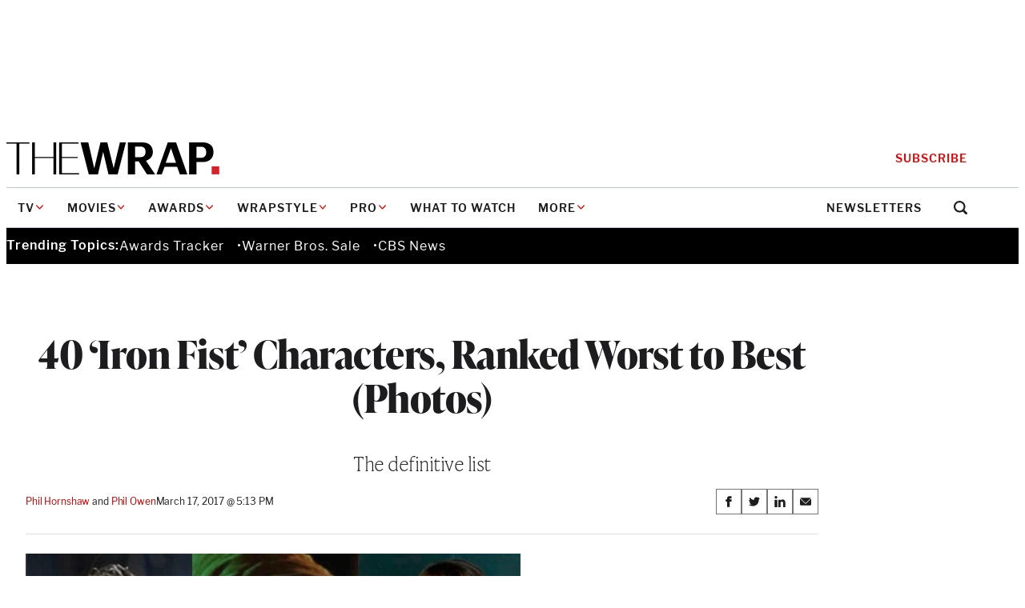

--- FILE ---
content_type: text/html; charset=utf-8
request_url: https://www.google.com/recaptcha/api2/anchor?ar=1&k=6LfrehcpAAAAAL6o0kJfxk5Fr4WhO3ktYWPR7-u1&co=aHR0cHM6Ly93d3cudGhld3JhcC5jb206NDQz&hl=en&v=PoyoqOPhxBO7pBk68S4YbpHZ&size=normal&anchor-ms=20000&execute-ms=30000&cb=3bz639s3mvz8
body_size: 49347
content:
<!DOCTYPE HTML><html dir="ltr" lang="en"><head><meta http-equiv="Content-Type" content="text/html; charset=UTF-8">
<meta http-equiv="X-UA-Compatible" content="IE=edge">
<title>reCAPTCHA</title>
<style type="text/css">
/* cyrillic-ext */
@font-face {
  font-family: 'Roboto';
  font-style: normal;
  font-weight: 400;
  font-stretch: 100%;
  src: url(//fonts.gstatic.com/s/roboto/v48/KFO7CnqEu92Fr1ME7kSn66aGLdTylUAMa3GUBHMdazTgWw.woff2) format('woff2');
  unicode-range: U+0460-052F, U+1C80-1C8A, U+20B4, U+2DE0-2DFF, U+A640-A69F, U+FE2E-FE2F;
}
/* cyrillic */
@font-face {
  font-family: 'Roboto';
  font-style: normal;
  font-weight: 400;
  font-stretch: 100%;
  src: url(//fonts.gstatic.com/s/roboto/v48/KFO7CnqEu92Fr1ME7kSn66aGLdTylUAMa3iUBHMdazTgWw.woff2) format('woff2');
  unicode-range: U+0301, U+0400-045F, U+0490-0491, U+04B0-04B1, U+2116;
}
/* greek-ext */
@font-face {
  font-family: 'Roboto';
  font-style: normal;
  font-weight: 400;
  font-stretch: 100%;
  src: url(//fonts.gstatic.com/s/roboto/v48/KFO7CnqEu92Fr1ME7kSn66aGLdTylUAMa3CUBHMdazTgWw.woff2) format('woff2');
  unicode-range: U+1F00-1FFF;
}
/* greek */
@font-face {
  font-family: 'Roboto';
  font-style: normal;
  font-weight: 400;
  font-stretch: 100%;
  src: url(//fonts.gstatic.com/s/roboto/v48/KFO7CnqEu92Fr1ME7kSn66aGLdTylUAMa3-UBHMdazTgWw.woff2) format('woff2');
  unicode-range: U+0370-0377, U+037A-037F, U+0384-038A, U+038C, U+038E-03A1, U+03A3-03FF;
}
/* math */
@font-face {
  font-family: 'Roboto';
  font-style: normal;
  font-weight: 400;
  font-stretch: 100%;
  src: url(//fonts.gstatic.com/s/roboto/v48/KFO7CnqEu92Fr1ME7kSn66aGLdTylUAMawCUBHMdazTgWw.woff2) format('woff2');
  unicode-range: U+0302-0303, U+0305, U+0307-0308, U+0310, U+0312, U+0315, U+031A, U+0326-0327, U+032C, U+032F-0330, U+0332-0333, U+0338, U+033A, U+0346, U+034D, U+0391-03A1, U+03A3-03A9, U+03B1-03C9, U+03D1, U+03D5-03D6, U+03F0-03F1, U+03F4-03F5, U+2016-2017, U+2034-2038, U+203C, U+2040, U+2043, U+2047, U+2050, U+2057, U+205F, U+2070-2071, U+2074-208E, U+2090-209C, U+20D0-20DC, U+20E1, U+20E5-20EF, U+2100-2112, U+2114-2115, U+2117-2121, U+2123-214F, U+2190, U+2192, U+2194-21AE, U+21B0-21E5, U+21F1-21F2, U+21F4-2211, U+2213-2214, U+2216-22FF, U+2308-230B, U+2310, U+2319, U+231C-2321, U+2336-237A, U+237C, U+2395, U+239B-23B7, U+23D0, U+23DC-23E1, U+2474-2475, U+25AF, U+25B3, U+25B7, U+25BD, U+25C1, U+25CA, U+25CC, U+25FB, U+266D-266F, U+27C0-27FF, U+2900-2AFF, U+2B0E-2B11, U+2B30-2B4C, U+2BFE, U+3030, U+FF5B, U+FF5D, U+1D400-1D7FF, U+1EE00-1EEFF;
}
/* symbols */
@font-face {
  font-family: 'Roboto';
  font-style: normal;
  font-weight: 400;
  font-stretch: 100%;
  src: url(//fonts.gstatic.com/s/roboto/v48/KFO7CnqEu92Fr1ME7kSn66aGLdTylUAMaxKUBHMdazTgWw.woff2) format('woff2');
  unicode-range: U+0001-000C, U+000E-001F, U+007F-009F, U+20DD-20E0, U+20E2-20E4, U+2150-218F, U+2190, U+2192, U+2194-2199, U+21AF, U+21E6-21F0, U+21F3, U+2218-2219, U+2299, U+22C4-22C6, U+2300-243F, U+2440-244A, U+2460-24FF, U+25A0-27BF, U+2800-28FF, U+2921-2922, U+2981, U+29BF, U+29EB, U+2B00-2BFF, U+4DC0-4DFF, U+FFF9-FFFB, U+10140-1018E, U+10190-1019C, U+101A0, U+101D0-101FD, U+102E0-102FB, U+10E60-10E7E, U+1D2C0-1D2D3, U+1D2E0-1D37F, U+1F000-1F0FF, U+1F100-1F1AD, U+1F1E6-1F1FF, U+1F30D-1F30F, U+1F315, U+1F31C, U+1F31E, U+1F320-1F32C, U+1F336, U+1F378, U+1F37D, U+1F382, U+1F393-1F39F, U+1F3A7-1F3A8, U+1F3AC-1F3AF, U+1F3C2, U+1F3C4-1F3C6, U+1F3CA-1F3CE, U+1F3D4-1F3E0, U+1F3ED, U+1F3F1-1F3F3, U+1F3F5-1F3F7, U+1F408, U+1F415, U+1F41F, U+1F426, U+1F43F, U+1F441-1F442, U+1F444, U+1F446-1F449, U+1F44C-1F44E, U+1F453, U+1F46A, U+1F47D, U+1F4A3, U+1F4B0, U+1F4B3, U+1F4B9, U+1F4BB, U+1F4BF, U+1F4C8-1F4CB, U+1F4D6, U+1F4DA, U+1F4DF, U+1F4E3-1F4E6, U+1F4EA-1F4ED, U+1F4F7, U+1F4F9-1F4FB, U+1F4FD-1F4FE, U+1F503, U+1F507-1F50B, U+1F50D, U+1F512-1F513, U+1F53E-1F54A, U+1F54F-1F5FA, U+1F610, U+1F650-1F67F, U+1F687, U+1F68D, U+1F691, U+1F694, U+1F698, U+1F6AD, U+1F6B2, U+1F6B9-1F6BA, U+1F6BC, U+1F6C6-1F6CF, U+1F6D3-1F6D7, U+1F6E0-1F6EA, U+1F6F0-1F6F3, U+1F6F7-1F6FC, U+1F700-1F7FF, U+1F800-1F80B, U+1F810-1F847, U+1F850-1F859, U+1F860-1F887, U+1F890-1F8AD, U+1F8B0-1F8BB, U+1F8C0-1F8C1, U+1F900-1F90B, U+1F93B, U+1F946, U+1F984, U+1F996, U+1F9E9, U+1FA00-1FA6F, U+1FA70-1FA7C, U+1FA80-1FA89, U+1FA8F-1FAC6, U+1FACE-1FADC, U+1FADF-1FAE9, U+1FAF0-1FAF8, U+1FB00-1FBFF;
}
/* vietnamese */
@font-face {
  font-family: 'Roboto';
  font-style: normal;
  font-weight: 400;
  font-stretch: 100%;
  src: url(//fonts.gstatic.com/s/roboto/v48/KFO7CnqEu92Fr1ME7kSn66aGLdTylUAMa3OUBHMdazTgWw.woff2) format('woff2');
  unicode-range: U+0102-0103, U+0110-0111, U+0128-0129, U+0168-0169, U+01A0-01A1, U+01AF-01B0, U+0300-0301, U+0303-0304, U+0308-0309, U+0323, U+0329, U+1EA0-1EF9, U+20AB;
}
/* latin-ext */
@font-face {
  font-family: 'Roboto';
  font-style: normal;
  font-weight: 400;
  font-stretch: 100%;
  src: url(//fonts.gstatic.com/s/roboto/v48/KFO7CnqEu92Fr1ME7kSn66aGLdTylUAMa3KUBHMdazTgWw.woff2) format('woff2');
  unicode-range: U+0100-02BA, U+02BD-02C5, U+02C7-02CC, U+02CE-02D7, U+02DD-02FF, U+0304, U+0308, U+0329, U+1D00-1DBF, U+1E00-1E9F, U+1EF2-1EFF, U+2020, U+20A0-20AB, U+20AD-20C0, U+2113, U+2C60-2C7F, U+A720-A7FF;
}
/* latin */
@font-face {
  font-family: 'Roboto';
  font-style: normal;
  font-weight: 400;
  font-stretch: 100%;
  src: url(//fonts.gstatic.com/s/roboto/v48/KFO7CnqEu92Fr1ME7kSn66aGLdTylUAMa3yUBHMdazQ.woff2) format('woff2');
  unicode-range: U+0000-00FF, U+0131, U+0152-0153, U+02BB-02BC, U+02C6, U+02DA, U+02DC, U+0304, U+0308, U+0329, U+2000-206F, U+20AC, U+2122, U+2191, U+2193, U+2212, U+2215, U+FEFF, U+FFFD;
}
/* cyrillic-ext */
@font-face {
  font-family: 'Roboto';
  font-style: normal;
  font-weight: 500;
  font-stretch: 100%;
  src: url(//fonts.gstatic.com/s/roboto/v48/KFO7CnqEu92Fr1ME7kSn66aGLdTylUAMa3GUBHMdazTgWw.woff2) format('woff2');
  unicode-range: U+0460-052F, U+1C80-1C8A, U+20B4, U+2DE0-2DFF, U+A640-A69F, U+FE2E-FE2F;
}
/* cyrillic */
@font-face {
  font-family: 'Roboto';
  font-style: normal;
  font-weight: 500;
  font-stretch: 100%;
  src: url(//fonts.gstatic.com/s/roboto/v48/KFO7CnqEu92Fr1ME7kSn66aGLdTylUAMa3iUBHMdazTgWw.woff2) format('woff2');
  unicode-range: U+0301, U+0400-045F, U+0490-0491, U+04B0-04B1, U+2116;
}
/* greek-ext */
@font-face {
  font-family: 'Roboto';
  font-style: normal;
  font-weight: 500;
  font-stretch: 100%;
  src: url(//fonts.gstatic.com/s/roboto/v48/KFO7CnqEu92Fr1ME7kSn66aGLdTylUAMa3CUBHMdazTgWw.woff2) format('woff2');
  unicode-range: U+1F00-1FFF;
}
/* greek */
@font-face {
  font-family: 'Roboto';
  font-style: normal;
  font-weight: 500;
  font-stretch: 100%;
  src: url(//fonts.gstatic.com/s/roboto/v48/KFO7CnqEu92Fr1ME7kSn66aGLdTylUAMa3-UBHMdazTgWw.woff2) format('woff2');
  unicode-range: U+0370-0377, U+037A-037F, U+0384-038A, U+038C, U+038E-03A1, U+03A3-03FF;
}
/* math */
@font-face {
  font-family: 'Roboto';
  font-style: normal;
  font-weight: 500;
  font-stretch: 100%;
  src: url(//fonts.gstatic.com/s/roboto/v48/KFO7CnqEu92Fr1ME7kSn66aGLdTylUAMawCUBHMdazTgWw.woff2) format('woff2');
  unicode-range: U+0302-0303, U+0305, U+0307-0308, U+0310, U+0312, U+0315, U+031A, U+0326-0327, U+032C, U+032F-0330, U+0332-0333, U+0338, U+033A, U+0346, U+034D, U+0391-03A1, U+03A3-03A9, U+03B1-03C9, U+03D1, U+03D5-03D6, U+03F0-03F1, U+03F4-03F5, U+2016-2017, U+2034-2038, U+203C, U+2040, U+2043, U+2047, U+2050, U+2057, U+205F, U+2070-2071, U+2074-208E, U+2090-209C, U+20D0-20DC, U+20E1, U+20E5-20EF, U+2100-2112, U+2114-2115, U+2117-2121, U+2123-214F, U+2190, U+2192, U+2194-21AE, U+21B0-21E5, U+21F1-21F2, U+21F4-2211, U+2213-2214, U+2216-22FF, U+2308-230B, U+2310, U+2319, U+231C-2321, U+2336-237A, U+237C, U+2395, U+239B-23B7, U+23D0, U+23DC-23E1, U+2474-2475, U+25AF, U+25B3, U+25B7, U+25BD, U+25C1, U+25CA, U+25CC, U+25FB, U+266D-266F, U+27C0-27FF, U+2900-2AFF, U+2B0E-2B11, U+2B30-2B4C, U+2BFE, U+3030, U+FF5B, U+FF5D, U+1D400-1D7FF, U+1EE00-1EEFF;
}
/* symbols */
@font-face {
  font-family: 'Roboto';
  font-style: normal;
  font-weight: 500;
  font-stretch: 100%;
  src: url(//fonts.gstatic.com/s/roboto/v48/KFO7CnqEu92Fr1ME7kSn66aGLdTylUAMaxKUBHMdazTgWw.woff2) format('woff2');
  unicode-range: U+0001-000C, U+000E-001F, U+007F-009F, U+20DD-20E0, U+20E2-20E4, U+2150-218F, U+2190, U+2192, U+2194-2199, U+21AF, U+21E6-21F0, U+21F3, U+2218-2219, U+2299, U+22C4-22C6, U+2300-243F, U+2440-244A, U+2460-24FF, U+25A0-27BF, U+2800-28FF, U+2921-2922, U+2981, U+29BF, U+29EB, U+2B00-2BFF, U+4DC0-4DFF, U+FFF9-FFFB, U+10140-1018E, U+10190-1019C, U+101A0, U+101D0-101FD, U+102E0-102FB, U+10E60-10E7E, U+1D2C0-1D2D3, U+1D2E0-1D37F, U+1F000-1F0FF, U+1F100-1F1AD, U+1F1E6-1F1FF, U+1F30D-1F30F, U+1F315, U+1F31C, U+1F31E, U+1F320-1F32C, U+1F336, U+1F378, U+1F37D, U+1F382, U+1F393-1F39F, U+1F3A7-1F3A8, U+1F3AC-1F3AF, U+1F3C2, U+1F3C4-1F3C6, U+1F3CA-1F3CE, U+1F3D4-1F3E0, U+1F3ED, U+1F3F1-1F3F3, U+1F3F5-1F3F7, U+1F408, U+1F415, U+1F41F, U+1F426, U+1F43F, U+1F441-1F442, U+1F444, U+1F446-1F449, U+1F44C-1F44E, U+1F453, U+1F46A, U+1F47D, U+1F4A3, U+1F4B0, U+1F4B3, U+1F4B9, U+1F4BB, U+1F4BF, U+1F4C8-1F4CB, U+1F4D6, U+1F4DA, U+1F4DF, U+1F4E3-1F4E6, U+1F4EA-1F4ED, U+1F4F7, U+1F4F9-1F4FB, U+1F4FD-1F4FE, U+1F503, U+1F507-1F50B, U+1F50D, U+1F512-1F513, U+1F53E-1F54A, U+1F54F-1F5FA, U+1F610, U+1F650-1F67F, U+1F687, U+1F68D, U+1F691, U+1F694, U+1F698, U+1F6AD, U+1F6B2, U+1F6B9-1F6BA, U+1F6BC, U+1F6C6-1F6CF, U+1F6D3-1F6D7, U+1F6E0-1F6EA, U+1F6F0-1F6F3, U+1F6F7-1F6FC, U+1F700-1F7FF, U+1F800-1F80B, U+1F810-1F847, U+1F850-1F859, U+1F860-1F887, U+1F890-1F8AD, U+1F8B0-1F8BB, U+1F8C0-1F8C1, U+1F900-1F90B, U+1F93B, U+1F946, U+1F984, U+1F996, U+1F9E9, U+1FA00-1FA6F, U+1FA70-1FA7C, U+1FA80-1FA89, U+1FA8F-1FAC6, U+1FACE-1FADC, U+1FADF-1FAE9, U+1FAF0-1FAF8, U+1FB00-1FBFF;
}
/* vietnamese */
@font-face {
  font-family: 'Roboto';
  font-style: normal;
  font-weight: 500;
  font-stretch: 100%;
  src: url(//fonts.gstatic.com/s/roboto/v48/KFO7CnqEu92Fr1ME7kSn66aGLdTylUAMa3OUBHMdazTgWw.woff2) format('woff2');
  unicode-range: U+0102-0103, U+0110-0111, U+0128-0129, U+0168-0169, U+01A0-01A1, U+01AF-01B0, U+0300-0301, U+0303-0304, U+0308-0309, U+0323, U+0329, U+1EA0-1EF9, U+20AB;
}
/* latin-ext */
@font-face {
  font-family: 'Roboto';
  font-style: normal;
  font-weight: 500;
  font-stretch: 100%;
  src: url(//fonts.gstatic.com/s/roboto/v48/KFO7CnqEu92Fr1ME7kSn66aGLdTylUAMa3KUBHMdazTgWw.woff2) format('woff2');
  unicode-range: U+0100-02BA, U+02BD-02C5, U+02C7-02CC, U+02CE-02D7, U+02DD-02FF, U+0304, U+0308, U+0329, U+1D00-1DBF, U+1E00-1E9F, U+1EF2-1EFF, U+2020, U+20A0-20AB, U+20AD-20C0, U+2113, U+2C60-2C7F, U+A720-A7FF;
}
/* latin */
@font-face {
  font-family: 'Roboto';
  font-style: normal;
  font-weight: 500;
  font-stretch: 100%;
  src: url(//fonts.gstatic.com/s/roboto/v48/KFO7CnqEu92Fr1ME7kSn66aGLdTylUAMa3yUBHMdazQ.woff2) format('woff2');
  unicode-range: U+0000-00FF, U+0131, U+0152-0153, U+02BB-02BC, U+02C6, U+02DA, U+02DC, U+0304, U+0308, U+0329, U+2000-206F, U+20AC, U+2122, U+2191, U+2193, U+2212, U+2215, U+FEFF, U+FFFD;
}
/* cyrillic-ext */
@font-face {
  font-family: 'Roboto';
  font-style: normal;
  font-weight: 900;
  font-stretch: 100%;
  src: url(//fonts.gstatic.com/s/roboto/v48/KFO7CnqEu92Fr1ME7kSn66aGLdTylUAMa3GUBHMdazTgWw.woff2) format('woff2');
  unicode-range: U+0460-052F, U+1C80-1C8A, U+20B4, U+2DE0-2DFF, U+A640-A69F, U+FE2E-FE2F;
}
/* cyrillic */
@font-face {
  font-family: 'Roboto';
  font-style: normal;
  font-weight: 900;
  font-stretch: 100%;
  src: url(//fonts.gstatic.com/s/roboto/v48/KFO7CnqEu92Fr1ME7kSn66aGLdTylUAMa3iUBHMdazTgWw.woff2) format('woff2');
  unicode-range: U+0301, U+0400-045F, U+0490-0491, U+04B0-04B1, U+2116;
}
/* greek-ext */
@font-face {
  font-family: 'Roboto';
  font-style: normal;
  font-weight: 900;
  font-stretch: 100%;
  src: url(//fonts.gstatic.com/s/roboto/v48/KFO7CnqEu92Fr1ME7kSn66aGLdTylUAMa3CUBHMdazTgWw.woff2) format('woff2');
  unicode-range: U+1F00-1FFF;
}
/* greek */
@font-face {
  font-family: 'Roboto';
  font-style: normal;
  font-weight: 900;
  font-stretch: 100%;
  src: url(//fonts.gstatic.com/s/roboto/v48/KFO7CnqEu92Fr1ME7kSn66aGLdTylUAMa3-UBHMdazTgWw.woff2) format('woff2');
  unicode-range: U+0370-0377, U+037A-037F, U+0384-038A, U+038C, U+038E-03A1, U+03A3-03FF;
}
/* math */
@font-face {
  font-family: 'Roboto';
  font-style: normal;
  font-weight: 900;
  font-stretch: 100%;
  src: url(//fonts.gstatic.com/s/roboto/v48/KFO7CnqEu92Fr1ME7kSn66aGLdTylUAMawCUBHMdazTgWw.woff2) format('woff2');
  unicode-range: U+0302-0303, U+0305, U+0307-0308, U+0310, U+0312, U+0315, U+031A, U+0326-0327, U+032C, U+032F-0330, U+0332-0333, U+0338, U+033A, U+0346, U+034D, U+0391-03A1, U+03A3-03A9, U+03B1-03C9, U+03D1, U+03D5-03D6, U+03F0-03F1, U+03F4-03F5, U+2016-2017, U+2034-2038, U+203C, U+2040, U+2043, U+2047, U+2050, U+2057, U+205F, U+2070-2071, U+2074-208E, U+2090-209C, U+20D0-20DC, U+20E1, U+20E5-20EF, U+2100-2112, U+2114-2115, U+2117-2121, U+2123-214F, U+2190, U+2192, U+2194-21AE, U+21B0-21E5, U+21F1-21F2, U+21F4-2211, U+2213-2214, U+2216-22FF, U+2308-230B, U+2310, U+2319, U+231C-2321, U+2336-237A, U+237C, U+2395, U+239B-23B7, U+23D0, U+23DC-23E1, U+2474-2475, U+25AF, U+25B3, U+25B7, U+25BD, U+25C1, U+25CA, U+25CC, U+25FB, U+266D-266F, U+27C0-27FF, U+2900-2AFF, U+2B0E-2B11, U+2B30-2B4C, U+2BFE, U+3030, U+FF5B, U+FF5D, U+1D400-1D7FF, U+1EE00-1EEFF;
}
/* symbols */
@font-face {
  font-family: 'Roboto';
  font-style: normal;
  font-weight: 900;
  font-stretch: 100%;
  src: url(//fonts.gstatic.com/s/roboto/v48/KFO7CnqEu92Fr1ME7kSn66aGLdTylUAMaxKUBHMdazTgWw.woff2) format('woff2');
  unicode-range: U+0001-000C, U+000E-001F, U+007F-009F, U+20DD-20E0, U+20E2-20E4, U+2150-218F, U+2190, U+2192, U+2194-2199, U+21AF, U+21E6-21F0, U+21F3, U+2218-2219, U+2299, U+22C4-22C6, U+2300-243F, U+2440-244A, U+2460-24FF, U+25A0-27BF, U+2800-28FF, U+2921-2922, U+2981, U+29BF, U+29EB, U+2B00-2BFF, U+4DC0-4DFF, U+FFF9-FFFB, U+10140-1018E, U+10190-1019C, U+101A0, U+101D0-101FD, U+102E0-102FB, U+10E60-10E7E, U+1D2C0-1D2D3, U+1D2E0-1D37F, U+1F000-1F0FF, U+1F100-1F1AD, U+1F1E6-1F1FF, U+1F30D-1F30F, U+1F315, U+1F31C, U+1F31E, U+1F320-1F32C, U+1F336, U+1F378, U+1F37D, U+1F382, U+1F393-1F39F, U+1F3A7-1F3A8, U+1F3AC-1F3AF, U+1F3C2, U+1F3C4-1F3C6, U+1F3CA-1F3CE, U+1F3D4-1F3E0, U+1F3ED, U+1F3F1-1F3F3, U+1F3F5-1F3F7, U+1F408, U+1F415, U+1F41F, U+1F426, U+1F43F, U+1F441-1F442, U+1F444, U+1F446-1F449, U+1F44C-1F44E, U+1F453, U+1F46A, U+1F47D, U+1F4A3, U+1F4B0, U+1F4B3, U+1F4B9, U+1F4BB, U+1F4BF, U+1F4C8-1F4CB, U+1F4D6, U+1F4DA, U+1F4DF, U+1F4E3-1F4E6, U+1F4EA-1F4ED, U+1F4F7, U+1F4F9-1F4FB, U+1F4FD-1F4FE, U+1F503, U+1F507-1F50B, U+1F50D, U+1F512-1F513, U+1F53E-1F54A, U+1F54F-1F5FA, U+1F610, U+1F650-1F67F, U+1F687, U+1F68D, U+1F691, U+1F694, U+1F698, U+1F6AD, U+1F6B2, U+1F6B9-1F6BA, U+1F6BC, U+1F6C6-1F6CF, U+1F6D3-1F6D7, U+1F6E0-1F6EA, U+1F6F0-1F6F3, U+1F6F7-1F6FC, U+1F700-1F7FF, U+1F800-1F80B, U+1F810-1F847, U+1F850-1F859, U+1F860-1F887, U+1F890-1F8AD, U+1F8B0-1F8BB, U+1F8C0-1F8C1, U+1F900-1F90B, U+1F93B, U+1F946, U+1F984, U+1F996, U+1F9E9, U+1FA00-1FA6F, U+1FA70-1FA7C, U+1FA80-1FA89, U+1FA8F-1FAC6, U+1FACE-1FADC, U+1FADF-1FAE9, U+1FAF0-1FAF8, U+1FB00-1FBFF;
}
/* vietnamese */
@font-face {
  font-family: 'Roboto';
  font-style: normal;
  font-weight: 900;
  font-stretch: 100%;
  src: url(//fonts.gstatic.com/s/roboto/v48/KFO7CnqEu92Fr1ME7kSn66aGLdTylUAMa3OUBHMdazTgWw.woff2) format('woff2');
  unicode-range: U+0102-0103, U+0110-0111, U+0128-0129, U+0168-0169, U+01A0-01A1, U+01AF-01B0, U+0300-0301, U+0303-0304, U+0308-0309, U+0323, U+0329, U+1EA0-1EF9, U+20AB;
}
/* latin-ext */
@font-face {
  font-family: 'Roboto';
  font-style: normal;
  font-weight: 900;
  font-stretch: 100%;
  src: url(//fonts.gstatic.com/s/roboto/v48/KFO7CnqEu92Fr1ME7kSn66aGLdTylUAMa3KUBHMdazTgWw.woff2) format('woff2');
  unicode-range: U+0100-02BA, U+02BD-02C5, U+02C7-02CC, U+02CE-02D7, U+02DD-02FF, U+0304, U+0308, U+0329, U+1D00-1DBF, U+1E00-1E9F, U+1EF2-1EFF, U+2020, U+20A0-20AB, U+20AD-20C0, U+2113, U+2C60-2C7F, U+A720-A7FF;
}
/* latin */
@font-face {
  font-family: 'Roboto';
  font-style: normal;
  font-weight: 900;
  font-stretch: 100%;
  src: url(//fonts.gstatic.com/s/roboto/v48/KFO7CnqEu92Fr1ME7kSn66aGLdTylUAMa3yUBHMdazQ.woff2) format('woff2');
  unicode-range: U+0000-00FF, U+0131, U+0152-0153, U+02BB-02BC, U+02C6, U+02DA, U+02DC, U+0304, U+0308, U+0329, U+2000-206F, U+20AC, U+2122, U+2191, U+2193, U+2212, U+2215, U+FEFF, U+FFFD;
}

</style>
<link rel="stylesheet" type="text/css" href="https://www.gstatic.com/recaptcha/releases/PoyoqOPhxBO7pBk68S4YbpHZ/styles__ltr.css">
<script nonce="MFHxKtG7JFByQK_M9yUp_Q" type="text/javascript">window['__recaptcha_api'] = 'https://www.google.com/recaptcha/api2/';</script>
<script type="text/javascript" src="https://www.gstatic.com/recaptcha/releases/PoyoqOPhxBO7pBk68S4YbpHZ/recaptcha__en.js" nonce="MFHxKtG7JFByQK_M9yUp_Q">
      
    </script></head>
<body><div id="rc-anchor-alert" class="rc-anchor-alert"></div>
<input type="hidden" id="recaptcha-token" value="[base64]">
<script type="text/javascript" nonce="MFHxKtG7JFByQK_M9yUp_Q">
      recaptcha.anchor.Main.init("[\x22ainput\x22,[\x22bgdata\x22,\x22\x22,\[base64]/[base64]/[base64]/[base64]/[base64]/[base64]/KGcoTywyNTMsTy5PKSxVRyhPLEMpKTpnKE8sMjUzLEMpLE8pKSxsKSksTykpfSxieT1mdW5jdGlvbihDLE8sdSxsKXtmb3IobD0odT1SKEMpLDApO08+MDtPLS0pbD1sPDw4fFooQyk7ZyhDLHUsbCl9LFVHPWZ1bmN0aW9uKEMsTyl7Qy5pLmxlbmd0aD4xMDQ/[base64]/[base64]/[base64]/[base64]/[base64]/[base64]/[base64]\\u003d\x22,\[base64]\x22,\x22wqwmwrk8w7JARsO5eBBUCiAWw6DDvwXDmMO+BjMGSmktw53Cvk1kd15BEkjDiVjCrQcydGYMwrbDi1jCsyxPQHIUWG48BMK9w6whYQPCj8KuwrEnwrsyRMOPDcKXChJxKMO4wox/[base64]/CscO0w54vUMKMwqHDn8K2FMOxwoTDmcO6wpzCnTrCikZUSGrDlsK6BWNywqDDrcKkwptZw6jDs8OOwrTCh2peTGstwqUkwpbCvw04w4Ydw5kWw7jDqMOOQsKIeMONwozCusK7wrrCvXJEw4zCkMOdYDgcOcK/JiTDtRXCizjCiMKxasKvw5fDpsO8TVvCqMKNw6ktHsKvw5PDnGrCpMK0O0/[base64]/DpF8uZcKTw64Fw4LChsOlwqrDmMOCOCbDocKtwr3Cph/DpsK/NsK1w7zCisKOwpDCuQ4VA8KucHxHw7BAwr5PwqYgw7pjw7XDgE4sG8OmwqJNw4hCJVM3wo/DqCrDs8K/wr7Cgy7DicO9w5/Dm8OIQ05nJkRAGFUPPcOjw43DlMKLw4h0ImYOB8KAwpAedF3DmUdabE3DgDldPVYwwonDqsKWET16w6h2w5VHwqjDjlXDnsOZC3TDjsOSw6ZvwrYbwqUtw5vCqBJLGMKdecKOwpxww4s1CsObUSQMCWXCmgvDgMOIwrfDhm1Fw57CkVfDg8KUNWHCl8O0CMODw40XCG/CuXY3alfDvMKqT8ONwo4BwoFMIxdAw4/Cs8KQPsKdwophwqHCtMK0dsOKSCwIwpY8YMKEwoTCmR7CisOyccOGdEDDp3dNOsOUwpMzw73Dh8OKC0RcJXd/wqR2wow8D8K9w7onwpXDhHBJwpnCnndkwpHCjjxgV8Otw4bDhcKzw6/DtRpNC23CrcOYXg1tYsK3KTTCi3vChcOyanTClT4BKWDDkyTCmsO4woTDg8ONDWjCjigbwrTDpSskwrzCoMKrwohnwrzDsBRWRxrDiMOSw7d7KMO7wrLDjnLCv8KFdz7ClGZQwovCrcK9wogJwr4mGsK3M01pTcKCwoEHTMOWSsOhwo/[base64]/Du0bDsMOJZxlbMg7DqcKIbmfCpMO2wpzDgALDoBPDpcKcwrY2NR0qLsOtb35zw7UIwqVlfsKDw7xgEGTDt8ONwpXDuMKqT8OtwrEedTrCt33CpcK8VMOww7TDt8Kxwr7Ch8Okwr/[base64]/[base64]/CvyLCskzDn1/CsMKDWsOsf8O2AFvDkcOtegLDvFpGfn/Dg8K4HsO4wr8NGG4NY8OnVsKawq4ff8KZw5LDukYBDSnCijNtwoopwqnCoHbDpgFbw4JXwqjCr07CvcOwQcKswrDCqAFqwonDnHtMT8K5XG42w5dWw7I1w7J0wplSQ8O0CMOfcMOIS8ORHMO1w4PDjWfCg33Cs8KBwqrDh8KEXXXDoiguwq/DmsOKwovCgcKtAhtDwqRgwpjDihgaG8Ogw6jChjUVwrpvw4UfY8Oxwo/DoEwXSGZhPcKqMsOOwpIUJMOlRnzDhMKiKMOxOsOtwo8gZ8OKWcO8w6pnRTjCow/DojFNw6NZc3/DisKSf8KVwqQ2VsKQTsK+C1jCscOHb8KIw6bCnMKoNVlswplywrDDrUNZwrHDsDp5w4zCo8KYJiJ3IxAud8OZKmTCsiZvfCpUFmfDmwnCnsKxB0orw4JMNsOsIsKedcO4wo11woHDt05DYATCvB1tUjhQwqZ6dA3CsMODNW/CnGxPwqEdBgIvwpTDl8Oiw47CrsOAw7ssw7zClRprwrfDusOUw43DicO7aQ91GsOPAw/Cm8KTf8ODdDbClAx0w6fCo8O+w6zDjsKXw7wtZ8OMDG/DpsO/w48Aw7PDkT3DiMOZZMKYJ8OSRsKxXEd1wo9jLcO8BVLDusOBJzzCnjPDiS5sXsKaw6dRwpZbwoMLw49iwq8xw74BEkEuwq1Vw69qTm/[base64]/[base64]/aMO4cxzCm8KPwopjwpPCocO0PMKbwoLCmcOMwr08YcKOw40CSDzDmRJYfcKmw5DDpMOrw44SB3/[base64]/BMKBeiDDowo0L2rCjAZpw4TCny7ClsOrwpckwrw7RUZ+ZcKqw5AyX2JVwrfCrgkHw4vCh8OxWCNLwogSw7/[base64]/[base64]/[base64]/CpsOVw7BuDsKTPcObP8KPw6/CtMOVUjRJw6gPwrMKw5/CvXzCpMKpKMO4w53DrSwowpVDwqYwwpgYwo/CuQHDh0/DolBBw6TCssOAwqPDvHjCkcORw6rDinrClTvCnSnDk8OEUxbCnibDv8OywrPCs8K4FsKNZcKgAMOxNMOew6fCo8OewqvChGAicwotFDNVUsKEW8O4wq/Cs8OlwoJewqzDsWQkO8KeaXZIOMOlW0JMw6QVwqQ5FMK4eMO2B8KFT8KYAMKGwokhQF3Di8OJw6AnasKLwoxsw5vCnXPClMOYw4LCnsKVw6nCmMOfw5YQw4l0WcORw4R9SDPCusOxJsK0w74twrzCigbClcKVwpHDkBrCg8KwcwkEw4/DsystYi8MPxJLUjVZw5DDh2J1GMK9fMKzDA4gZsKZw6XDlGVNXkDCpitpQXMAC13DniXDkC7CvlnCi8KBCcKXScKxDMO4DcOcSj8LNwMkY8OnSCVAw5LCusODWcKtwpNew7UZw5/[base64]/[base64]/CqBF8w7MIdcKlw7cOwqhyD8KOccODwoHDpsKYM8ORwr5ewqHCpsKFbUoROcKocyDCicOaw5xjwp5IwpcFwqvDoMO+fcK0w7vCvsKtwpUSaEPDn8KGwpHCicKSI3NAwqrDocOiMlvCusK6wp3Du8O/wrDDtMOSw41Pw57DkMKmOsOzPsOZRwXCk1PCm8O7ZS/CgsODwobDrMOwHWAdNyQ5w7VIwqJqw4xLwrVkCU/[base64]/DssKuOWHDnhB1Y1jCtsOtw73DtsKVwrLCgMKBwofDnxtndSNQwq7DvhRgF0UlOFcVd8OOwpTCpzQmwpLDsRNHwpRDSsK5EsOXwqXCoMOfdjbDvcKhJUAfwr/Du8OicwQRw6FUcsOEwpPDnMOPwpsWw5A/[base64]/DvQXCgsOUwpbCg8KYYsKvSsOWw6AsMMOMf8Kvw6kuYlbCsXvCm8Ofw7nDmVQ+P8KpwoI6U3gPZwYsw63Cn1LCuCYICEXDpXbDmcKsw4fDtcOsw5jCrUR3woDCjn3DlcOnw7jDiitdw6lofMOUw4LCiVx3wobDosKmwod7wp3Dny/DhXbDtW/CuMKbwo/DuXjDjcKKZ8OYWSTDtMOGcsK3DDxdZsKiTMOUw7PDlsKrX8KTwqnCn8OhYcKDw5Rnw7LCjMKZw4NcSnnCsMOrwpZYGcOCIG/[base64]/[base64]/[base64]/LAwtwq57w4QwIcOGw7N0wo0lCFNEwoxhSsKuw5zDkMOzw680NMO2wq7DicOmwpgIPRrChcKtZcKLTALDkhEdwqnDqSTCgAlawprCpsKYBsORMiPCgcKlwq4cIsOrw7TDii94w7cjIMOVZsOrw7/DhcO0HcKowrFuAsOjAMOnSXwswovDohLDqiHDsTLCp1DCty56cVAHUG9vwr/DhMOywp9+SMKQcMKSwrzDvWHCvsKVwocrHsO7WGpkw6A7w5hbPcOuI3AlwrIsScKqY8OeDxzDmVkkXsOOLXzDlG1FIcO+R8OWwpZSOMOVfsOdbMOPw6QjclZNbBnDthfDkx/CiyBgK1jCusKkwr/DoMKFJlHCkGPCiMOgw6PCtzLDp8ObwowjYyHDhXJ6FwHCsMOOZ3prw43CqsKjDG5tTsKNd2HDhMKqSWbDtMO5w5N7Nm9eE8OIYcKlExlLFXPDtkXCsXg7w67DiMOUwo1FaAHCh3VxFMKKw4/[base64]/w5XCnMKmw6tHw5NLw6FoS0PDlWLDg8KQXsOfw4Qpw4zDplDDvsKYAWosMcOKM8KRNmzCssOZKjodBMOWwp5QChHDiVVFwqkae8K8GH4vw43Dt1nDlMK/[base64]/w6h5AcO/[base64]/wpIpacOLwrwywoTDn8K+w5U2w73CmQ/[base64]/CuhTCox/DoMO8wrwibXfCtMKrKD5fwrcdwqYNwq7CkMKvaVlTwprCocKswq8hR2bDuMOJw6DDg2Nuw4rDgcOsPDxzP8OHIMOyw6HDthjDlMO1w5vCkMKAPcKpa8KTNsOmw7/CrXPDiGRxwoXCjGsXfmhewqB5UUYPwpHCpkDDnMKZC8OLVcOSaMONwrfCscKRZ8Owwr/[base64]/Cg8OvZcKkEMOIMsKVT3ZFZhjCoUvDuMO2JMKkesOUw6TCvQ3Dj8K0QSo1M0jCmsK7cggTM1sQJMKxw5zDkBHCqTDDhw1vwpYuwrnDpi3ClTcHWcOWw6/DrG/[base64]/[base64]/DliR6wonClMOsw5EiwqdMw7XDscKOZhzCn0NpIRfClhfCoVPCrndFfQfCqsKhdzBkwo7DmlrDgsO0WMKpOHModcONfMOJwojChGjDlsKFPMOswqDCr8OQw61uHHTClsKzw4d9w4/DqMOjMcK4KMKSwrLDlcO3wrAlSsO1fcKxXcOcw6Y+w69nWGxqWgvCr8KIEk/DjMOZw75Gw4PDq8OcSUbDpnd/wpvClQB4HFIEMMKHScKDX098w6TDpFQdw63Cpgx5IsK1TxPDgMOowq4Iwp4RwrUQw7HCvsKlwqXDplLCsGBmw5laZ8OpaErDksONMMOADSXChi0Cw6jDlUDDnMOnw4LChnVDBCbCtMKyw4xPc8KPwodtwqzDnhnDoD8jw4odw7sIwojDiDR6w7JKCcK/cEV6fB3DtsOdeR3DvcO3wpJ9wqtIwq7CrcO+w5RoQMOZwr4SJm3DuMKzw7QVwqwmVcOKw4FPCMKBwrTCqljDpjHCgMO6wotdWXcLw6Z9fMKpaGYwwrotHsKxwqLDuWYhGcKbXMKoXsKeDMOSEmrDlkbDocKue8K5MlIzw7xLICPDusK1wrM0D8OBGcKJw6nDlF/CjirDsjliCcK7O8KOwrDDs3DCnzxOdSbDhio1w7tUw6RAw63CokDDnMOeBxLDvcO9woofOcKbwqnCq2jCgcKdw78VwpdWBsKdesOaL8KLOMOrJMKmLRXDq0LDnsOww5/DjH3CiT1nwpsrKVbCsMKpw6DDkcKjMU/[base64]/DtwDCtzTDkj/Ct2/Ch8K/[base64]/DnlkJw5sbw63Co1pPHyh3wqUuNcOWHFpdD8KXRsKDCWNRw4PCocKzwpd+FGrCkmTClkjDql5THhHCqz/CjsK4B8OPwq8/F2gQw4gYASvCjil6fi8tIDRDPigcwpFyw45Mw7QKFMK2E8O2fkXCqFNLPTLCqcObworDiMOiwqlRXsOPNk/CmkLDhFZzwoRVfMOvFAtRw6kcw4bDjMKhwrZMSRIZw50VHiPDn8KbBCkXQwpQRgw+FBIpw6J/wqrCq1Uqw54twpxHwqUHwqUZw5s7w7w/w5XCsiLCozVwwq7Dim9DKTQ6QCcOwptgaWwOXWfCjsO9w7HDgXrDrG/DkhbCp0gqFVEvZsOWwrvDgzhkQsO2w7ofwo7DpsOAw5Buw6BAF8O0esK3YQPDssKYw5VYIsKIwppGwrbCnCTDiMO8Oj7Cm38ERFvCi8OKY8Kdw4c8w4TDocO2w5LCg8KmIsKawrxawqHDpyzCgcOow5DCi8KKw7NFwppxXy5BwosjB8O4NsOAw7g7wo/DocKJwr9kIWjCmsKQwpLDt1zDl8O/[base64]/CjF7CqsKTwpfCvVB/TcO1w7HCmsKUbFweK2/DlMKBYnTDucOtTsOYwpTCiycoC8KXwrAHEMOGw5gGE8K0KMKeUUN2wqnDk8OWwqfCihcBw7hawrPCvWXDssORaWQyw61Zw5xZCijDp8K0RELCt2hVwqR8wq0pacOeZBc/w7LDv8KsGMKtw6R5w7RaLAcDRmzDpVwpB8OLUzTDgMOCbcKeVl4wEcOHSsOmw43DiBvDt8OBwpQSw5JiDEVzw63Cg24Tb8OMwpUXwrHClMKWKW02w6DDlBVkwr3DlURpCV/[base64]/CrVk8by9hw7bDtsOVKcOqw7zCgApnAMKlREnDtFzCkWg/w4MGO8O3WsOQw4fCsCrDgUofTMO3wrZHMMO+w6HDssKBwqB4I1MmwqbClcOiTiV3TgHCrxU8bcOALMKnLEJ1w4bDsQfDtcKIVcOsVsKbA8OIbMK8MsOww7l1wqliGDLDpSk5BkXDoirCvQ8uwqkWKTFhdT8CEyvCjcKQd8OzNcOCw6/DmQ7DuD3DrsO9w5rDnlBmwpTCocOYw4QfPcKLacO4wpDCtBnChjXDsBEgZcKtZHXDpgtxHMOsw5oyw6wcTcK6ej4cw5/CgzdFaxgRw7PCkcKCOR/CiMOfworDs8O4w40RJ3RiwozCjsKXw7N+I8Knw47DqMKcKcKLw5TCncKlwrXClGUOM8O4wroAw6V2GsKUwoDChcKuHTTClcOnTyDCpsKPBynCicKUw7PCsHjDljDCgsOpwoFqw4/[base64]/CsKnd11sAcOjw7pkAwkgw4TCrjnCshF+w5HDm1HDqnrCqG9fw5R/[base64]/[base64]/CqcK/[base64]/DsCvDqMKnwqfClGUPwrYDw7BKdMOnwrnDs8ObV8KLwpNlw60mw50PYn97AC3Cj17Dh2rDmMO6BMKnIiYWw5dUN8O0aVNVw7vDusKnR2vCi8KkGmcYV8KiU8OEHkHDq284wpd3LlDDvxkqKXnDvcOrOMKEwp/[base64]/DpQ3Ch3lPwq3CnsOzwo9/[base64]/[base64]/Dr8O3X8OhfsKwcMK1LmAAwoFJw5DDkAbDvibCt0klJsKYwoMpM8OEwqZewq7DgGnDiGwYw4rDscKNw5PCqsOyIcOUwpbDssKswp5KTcKObh9Uw4XCtsOKwpHClCgBDjd5FMKwJmTChsKeTCfDi8KRw6/DpMKPwpzCrMOYesOGw7nDp8OHZMK7Q8ORwpYOCHXDv2hQQsKKw4vDpMKSX8OudcO7w5s+Il/[base64]/Dj8OfSMKfwovCqhHDiWsLw5/[base64]/DvGYiScK/w4HCgMKEOMOAE8OKC8Kcw5PCvWfDuBrDn8KEVsKjwp1jwrjDnhdEXk3DpUjDpFBTT1piwoDDpE/CosOqDWPCssK6bMK5esKnK0/CmsKgw6vDt8K4UB7CtGzCr00Qw7/[base64]/CqRzDsMOHZUFIM8O1w6nCr8KXw5onPcKew7XCt2jDogfCv3URw4BBUUI6w7Bjwo0/w7ouScK2Zz7CkMKCZBDCk2bCuh/Co8KJFSBuw6DDgcOjCyHDn8KoH8Kjwp4nKsKGw5o3X1pcWA4bwrLCs8O0cMK7w5PDgMOlfcOsw4RxAMO1JU3CpWzDkGrCncKQwo/CnzsawolBKsKcKcKHK8KYBMOlBzbDgcO3wrE7Nk/DnAZsw7jCvyRlwqteZXhIw64Gw7N9w53CscKvY8KsahAIw5E7DcK8wo/CmMO4TkfCtWMjwqY+w4TDj8OkHnDDqsOxcFzDjsKMwpfChsOYw5PCnMKoU8OMNnnDkcONDsK8wpUzRwXDnMOlwpQ/[base64]/KSjCoMKjUcO0wowlLyofP8O/w5Qle8OOw4nDpCXDicKRVDnDh3zDvMOMKsK9w6XDu8Kaw4scw6tfw60yw4UEwpDDhltuw5XDg8KfQWZTw5oXwqJiw5A3w7ZeDcKgwobDpnhnGMKTBcKLw4/DkcK2ACvCpHfCpcOkFsKLJwbDp8O4wrrDk8KDcCPCpRwPwrIvwpDCkGEIwroKaTnDhcKfIsOcwqrCoxoTw7srPTvClnTChw0aJMObLR7DlCLDsFXDscKPd8KgV2jDtMOLCwoRccKHWWXChsKiVsOOQ8O9w7ZtSB7DkMKoXcOXK8Obw7fCqsKcwpfCqU/Cu31GJcOXJz7Di8KywrxXwoXClcKow7rCojAawpsFwrzChRnDgzVkRHRaJ8KNw5/CiMO+X8K/Z8OJSsO3UgIDehJLXMK7wo83Hy3DhcKFw7vCoFV+wrTCp3lbd8K5fXDCisODwpDDtMK/Ti8+ScKGdHXCqj4Uw4PChcKuGsORw5LDtFvCuxTDgmrDkQXClcOvw7LDpsOkw6AswqbDlWXDiMKhPC5hw7hEwq3DmcOzwq/CpcOmwpFAwrvDt8K7JWLCmmbDhEsnTMO7VMOHQkBzMg7DjUw5w6NuwqfDt1AHwrk/w49XGxDDtMOwwrPDmMOSaMO5EMOIeEDDrVHDhFLCocKTMmHCsMKEHRMUwoLDuUTCpsK0wrvDrGzCjGYBwpBZbMOqQVYZwqonP2DCqMO6w6Z/w7A6fSPDlVp/w5YIwrnDtmfDnMO0w4VPDSLDtB/CjcKJU8K7w5xZw6wHF8Ogw7XCiHLCoQDDo8O0esOBVlrDnBk0DsOpOig8w6vCssOZcCLDsMOUw7t8TGjDgcKpw6LDo8OYw4ZUOBLDiVTCtcK3bGJIEcOSNcKCw6bCkMOrFnUrwq4Hw6zCosKQRsOvd8O6w7F/[base64]/CsDZdRArCi0HDg8KODMKyEjMYAio8UMKYwqlRw6bCgl0HwpRMwpJAb29Bw7AwRwbCpWfDvTxlwrYEwrrDt8O4YsKxBVkpw7zCuMKXBjgmwrcEw4t6ZDHDqsOYw5o2RsO3wp/DrAZ1H8O+wp/Ds2NSwqROK8OPXXvCkVHClsO0w54Zw5PCr8K/wo3Ck8KXXlfDlMK6wpgVKMOHw7fDhVYfwpgwFyQ4wrR8w7DDgMOTQDEkw5Vmw7bCnsOHA8Obwo9PwoksXsKewo4ow4bDikB6eyg0woBkw5/CvMOgw7DDrjIsw7Z8w5zCuBbDucODwoRDR8OpLGXDlElTL2jDuMKHfcKKw5c+AWPCg1FJXcO7w5zDv8OZw63Cr8OEwpDCgMKjdTDCksKJLsKZwpbDlkVjLcO/w6zCpcKJwp3Dpm3Cj8OjPxJwQ8KbJsKganhcSMOsOCTCsMKlCikDw44pR2Z0wqnChsOOw77DjMODfDBAwrQywrckw5zDhi8rwr45wrjCvcOMGsKSw47ChnLDiMKzGT8wecKxw73CrFY/Ng/DtH7DqSViwpvDtMKaYg7DnjksAMOawq7DrlPDv8KBwpdJwptPdRgEYW1Yw7nCgMKIw6x3HmXDpxHDu8OGw5fDvCLDnsO3JSXDr8K3AsKCV8Kswq3CqBLCo8K1w4PCqwrDq8O3w5/CssO7wrBQw7kHPMOrRgXCv8KfwpLCoVvCpsOLw4PDmCUQGMOqw7LClyPCrGXClsKQD1bDuTbCu8O7ZyLCvnQ+AsKYwqfDoyQ1dCvCg8OXw7waclk1wqLDuwTDiFxdJ3dOw7fCgyk8cGBsFU7DrAN/w4bCug/CuhTDocOjwqTDonVhw7EVd8Ksw6vDpcK3w5DDqVUmw59mw73DvMOAAV4NwqXDsMOUwr/DhATDk8OEfElcwqkgfB8Zw5bDmk8cw6MFw6MFQcKLYFk5wpMFAMOyw48kKsKBwp/[base64]/w4jDscOqw6fClcKNwqLDqxlNwqHCjcOEw7JzCsKhwqtCw5/DtCbCr8K/wo3DtmIww6oew7nCvBTCvcKtwqd5XcOZwrHDocKnVw/[base64]/CvE9UOljDu8OEfjQ/XcKjXcKKDC95P8KAwrh/w7VNDGfDk3QxwprDlDBdQikcw5nDrcKrwo8qDW/DvMOmwoclUgd5w4UKw5dXDsKOLQLCvMOWwonCtxkgBsOgwoYKwqgDUMK/L8KBwrRLNk5GAMO4wrDDqirCji4gwo9yw7LChcKHw6hMbmXCmHVcw6IEwo/Ds8KGfGgwwrHCv0MAAUUkw4LDgcKOR8KWw5XDhcOIwpXDrcK/wo53woYXPyMhFsOrwqvDpDggw4HDssOXYMKZw4TDjcKrwozDqcKpwr/[base64]/Dm8Opwq7Dm8KFIVo2wq5Fw50BH8O4fsKrw4/CoMO6wrDCs8OXw4UBe0DCuFNTMCpmw5t9AMK9w5NXwrJmw4HDp8K3VsO2XxLCuXrDhVvCucO2fx4Pw5DCpMODUkfDvUFEwrXCscKXw6XDqVEwwpU7BjDClMOpwoF9woR8wpwIwpHCgi/[base64]/woEhaVNmwq1DwptLDsKbTMO2w5nCh8Otw69Ww4bCrsO9wrXDrcKCQ2rDugfDpzgFXA44PHfCs8OqVMK+dMOcKcOfMcO1bMKsK8O1w6PDnwAua8OBbHpYw5nCmRjCrMO4wr/CpGDDrhUlw7I4woLCoXQ0wrXCksKCwprCs0rDnnLDjRzCmWIZw7/DgWcwMMKhfw/Dl8OMLMKkw7fClxoORMKGAhDCjVzCkSk2w6dkw6rCgiXDuHTDoGfCg216QcKxKcOYOcOmbSHDv8Odwr9rw6DDv8Olwp/ChMOqwp3CrsO7wpbDhcKsw41IaQopeX3CucOPNWV3wqMxw64xwr7ChBHCv8K9DlbChzfCqXjCvX9hWQvDlz1Qdzkdwps+w5gvazbCvsObw7XDvsK2IRJyw6xxOcKtw6lJwplZD8Kuw7PCrCkQw65lwr/DugxNw553wpXCsgPDjVzDrcOYw6rCsMOIMcKswrPDu0oIwo8/[base64]/[base64]/[base64]/w4UFw5nCiiB1K8Kzw64rw7g4w7LChhAuK1rCqcOtEwMlw5TDqsO0wrjCiX3DhcKyM30lPWUUwooawprDuhvCmVpYwpJBCkLCj8OOQcOQUcKcwqfDkcKdwojCvCnDumxMw5nCmsKawr1/RcKrN1TCi8OfTlLDmXVMw7h2wqUqISPClWpww47CvsKsw6UTw5s4wrnCgRlwFsOLwpQKwr1ywpIneAjCglrDqgtAw6XCrsKNw6XComQDwpFwayjDixTDjcKvfcOuwrjDmzPCocOawpguwrIxwodUDVzCgg8xJMO/w4oAVG3DnMKjwodWwqw6NcKxUsO6HSh3wrFSw41Sw71Nw7d4w5UjwozDmsKUD8OKQsOdw4hNfsKkHcKVwq5+w6HCv8O1w5rCq07Do8KhbyYUdcKowrvDnMOaO8O4w6PCkFsEw78Vwqlqw5fDomXDrcKUcsOqcMKudcKHJ8O7FsOew5fCinTDsMOXw53Dp0/DsETDuCnCmC7CpMOVwrdpB8K+CcKeI8KawpJ6w7xFwr4Jw4ZZw64AwoM/[base64]/DjMKuw6fCmFQ4w7whNS4zwrzDhzbCtsKTw5UQwq9TFF3Cj8OlZMOsemg3JcOww4jCjSXDsFfCt8KeWcKHw6Ntw6LCvicQw5dcwqrDoMOXRBEYw4dsbMKgFcOrOThgw67DssO+TxZsw5rCg2Utw4BsCsK7wpwWwrNVw6g3PsKmwr0/wrIELFVedMOawqQiwpnCsXANdFvDtg1ewofDssOow6YvwoTCqEZwXsOsUcK8dF0ww7g0w5LDlsOmHMOpwpExw5E+d8Kxw7NaXxhIFsKcM8K2w4jDsMKtBsOnQCXDvDB/BAEJQXRVwpPCrMO2N8KgP8O4w7LCuTbCjFPCqgBDwoNnw7PDg0NfOzVMCsO9WDlHw5DCgH/Ch8K3w5gOwp3CmMK7w4jCo8KJw7sMwqzChnJMw6rCrcKqw7TCvsOew6vDmwsLwpxSw5PDksKPwrvDl0DCjMOyw55oNjw4NlnDrnFjWj3CqhjDuygcd8KAwo/DtHDCg3VfJ8KAw7ReCsKlPinCtMKiwodgLsO/BhDCr8O1wovDqcO+wq7DiDXCqFMkSi9tw5bCq8O5CMK7PVcZA8Ogw7Fyw7bDocOWw6rDgMKQwoHDhMK1KkbDhXpFwqtGw7DDhcKDRjHDvCNBwrIwwpnDtMO4wovDnlY1wpLCpy0PwphrB1DDhsKww4vCo8OUFAFoVmpUwqvCg8OiZV/DvRpLw5XCpm1awpbDt8O+fRbChx7CpEzCsCPClcOwT8KRwooTPsKhZ8OXw5wNYsKIwqhmO8KKwr1kBCbDvMK2XMOdw5tSw5hvEcK7wq/[base64]/Ci8O3w5bDom3Dnx3Dl8KuEsOVKlEqw5PCi8K9wpYyUFErwrPDunnDu8O5WMKDwpYTdFbDhCLDqF9NwoZpDRN+w4ZIw6DDp8KoHmvCq3jCucOqTCLCqDLDiMOwwrV2wq/DssKwKmbCt3I2MgTDuMOmwrzCv8OPwpxZCsOdZcKMwrFHASpsdMOJwoQRwoJxCWYQHCxTX8Onw50WUSQgcU7Ci8OIPsO4wqDDtF/DrsKUVzLCjhDCl1F0cMO3wr0ow7rCucOEwrN5w6ZXw6UUCGodJ2MSEArCq8KfTsKSBSt8AsKnwrozWsKuw5t+TsOTXAwVw5ZTKcOvw5TCv8ObX0xJw4tdwrDCmxHCkcOzw5lKEmPDpMKxw7HDswhpJMKIw7PCjkPDk8Kgw7oLw4kLF1fCp8KYwozDr3/Cq8KyVcOGCzh7wrPDtiAwZig0w5Baw5zCq8O6wpjDv8OKwrXDrEzCucKrw7gWw6Eew4UoOsKJw7bCv2DCsArDlD8TH8O5FcKRI3oVwpkNesOowrcqwr9ubcKWw58+w5dDV8O4wrgmCMO2L8Ktw6kYw6NnKMOawrU5T1R7LmRiw5liLjLDoQ95wq/DjBjCjsKmcE7Dr8KSwpTCg8OIwqQOw51uPCJlHCh0I8K4wr81XGYHwrptB8KxwrLDpsOlbjzCvMOKw54XciLCsjZuw49rw4cdKsKdwqXDvSsuf8OWwpY4wr/DihjCnsOaDsKZEsOXBUrCpR3CpsO0w4vCkxEdLcOVw4PCj8OrPnLDgsOHwo0DwprDusOME8OQw4TCvcKrwp3ChMO3w4PCk8OrTMOTwrXDjzF+IG3CssK/w5bDhsORBR4VHsKiUG5owpMLw5jDr8O4wq3CiVXChUAnw4txacKyB8OrGsKnwrshw6TDkV0xwqNsw6jCpsO1w4YBw5MBworDt8KnWBAiwrVLEMKQX8K1UMOdWybDvT8HbMOTwqnCosOGwrEPwqIHwqBnwqV8wpEZZh3DqgxDCAXCm8K/wp8TEcKww7kUwrbDlHTChQUGw47ClMOfw6Q9w7MgfcOLwpUuJ3VldcK+fkPDuznCqcOIwpE9wqZywpPDjnTCpA5ZVkoDVcOqw4HDhsKxwrpbHFQvwo8WPD/DmHQeVXAaw4pEw4ojAsKjMMKhB13CmcOpQ8OaBMKjQHXDqlJ0OC4PwqIMwp07LAcnOVoaw6bCt8OXa8Ozw4nDjsOMb8KpwqzDiQMBesKCw6ALwrZqVX/DjSDCtMKawpnDkMK/[base64]/Cu8KPOFk9wrwpK8OeFX8/[base64]/DpMOLYDUhwpkFwpEtwrJ+wrDCsWITw7fCn0HCn8OKDH7CgxA7wqfCkg8JA3jChhMiRMOMcVTCsHMlw7PDrMKBw4UEe1nDjAEvM8O5HcOywovDmQLCn1/Dj8OGZ8KTw4/Dh8K7w7ViEAbDtsKmQsK8w6tZCcOAw5shwofCs8KDP8K0w6YHw6kiTMOZcG3CqsOxwo0Qw6vCqsKuwqnDoMO0CSvDvcKlIBnCmVfCq27CqMKiw7MwSsKxUCJjIRMiFxU2wpnCnXIHw7DDnn7DtMOawqsaw5DCuVpVPhvDhGI4C2/[base64]/DgnpsS8OBwoPCpcOhw4zCkcKswo7CpHdmw4AMKinDisKlw5ZLVsK4Q0g2wrArU8Oow47DkmQPwobCjmbDgcOSw5IWEijDo8KxwqExSzTDkcOCOMOhZsOUw7AGw4EsLy7Dv8OkAcOuNsOzOWDDow0Aw5jCrsKHNGTCrWjCrnJAw7nCsDwFOsOMFMO5wp/DjX0Cwp3ClEPDhkDCiX3DtnLCmRvDmsOXwr1aQcKzWkTDqTjCk8OKc8O0A0XDk0XConvDnmrCrsOuPTlnwokGw4LDncKKwrfDo3/CrMKmwrbDlsOIJCLCqzTCvMOmJMKVLMOEYsKWVsK1w4DDj8KCw7thdGfCoQXCoMKeEcKEwrrDo8KOJV9+b8K9w7sbUQs3w59WFB7Dm8O9M8KAw5o2ccO5wr8tw7HDnMOJw6fClsO1w6PChcKkGx/CvSkgwoDDtDfCjybCusOtD8Ojw55QBMK5w5RITMOdw61/bSMGw6wTw7DCqsKqw6XDncOjbCpzeMK+wqrCnXTCtcOZGcK/[base64]/[base64]/H8OWC8KGE2FIU8KFQcKFPsKMw4AIG8O7wrHDtMOwYXXDjHrDq8KNF8KCw5YSw7DCiMKmw4fCucKSKUnDp8OOL1vDtsKOw5zCp8K0QlzCvcKCVcKZw6VwwrzCm8KzEkfCmFElfcKJwrDDvV/CvXkENifDosKPdXPCslLCs8OFMnYER2vDgwzCtMK7IEvCs0jCtMOodMO5woNJw5TDhsKPwq1+w5rCshdHwo7DoU7ClCnCpMO2w6tZLyzCs8KYwobCpD/CvcO8DcOdwrxLKcOkFTXCpMOUwpLDqR7DjmhhwpJbJCokVld6wo0ewpDDrlNYJcKqw59ff8Kkw5/DksO1wrTDgBFPwrszw64Pw7NfSBHDsRA9OcKBwoPDgDbDuxVVDUvDvsOPGsOaw7bDnHjCsVcSw4MPw7/CnznDsF7CocOzOMOFwrkoClXClcOQN8KGScKIQsOsY8O0DMKdw6zCqkJvw4ZTfWsuwo5RwpoHNUAELMKmBcOTw7/DgMKaPU3CiBZMUz7DiTTChlfCosKfU8KXUV7DkgBaMcKtwpfDnMKsw4o2VUN4wpQGfxXCh2ZMwpJYw6t1wovCs3nDnsOnwoDDlX7DrnRAwpPDtcKAfcODEUzDpMKJw4gWwrDCgUAEV8KSMcKYwpBYw543wqJ1I8KVSR8/[base64]/CggB7w5kiw6vDqsOgwrDDtsOcU8Kuw6HDhMOawr/DpAAmZg3CrMKDYcOjwrpRZFB2w7VFKUvDrsOgwqvDusOKDwfCljDDgTPCg8OYwo9bfT/DjcKWw6pFw7vCkEsmC8Kyw6cxIQfCslhrwpnChsOoJcKhWsKdw7c/TMOfw77DrcOYw6dpa8Khw6/[base64]/ChsKrGsKlw4/DqHnDkg3DggYpGsO3wpXCsBhdG0XChsKna8K9wr4pw4NHw5PCpMOeOGARUV9IN8OVVsOtGMOvRcOSQTJHJjxrwpsvZsKAM8KzMMKjwpPDgcOIwqIywo/CvAUfw7A2w5nCs8OeaMKRCl4ywp7DpBECeEkcbhVjw4pAcsOKw6rDmDjChgnChl1iBcKfIMKDw4nDuMK5CC7DpcOJRz/CmsKMP8OvHX0CH8O0w5PCscKJwqPDvVzDk8OwTsKSw6DCq8OqUcK4LcO1w6BITTAew6DCgwLCvsOjdRXDow/CjjoWw6nDpCtvBcKEwpTCtFrCoBBVw4IQwrTCqkDCuBjDk0fDrcKKV8OKw69IbMOQPU3DtsO+wp3Ds3suAcKTwp/Dj1bDjXV+AcOEd17DrsOKdC7Ck2/DtsKmTsK5wohVBH7CvhDCiGlcw5bDmQbDpcK7wpVTCjhOGV9OEF0oNsOIwoh6RUjClMO4w53Du8KQw4nCiTvCv8Kaw4HCqMKGwq0tYWrDsVAHw4rDssOnD8O6w4nDpzTCmWs1w6QUwr5IYsOlwpXCt8KvSzlFJD3Ckwxjw6rDnsK+w4AnNVvDlhN/wodjGMOEwobCijItw5tdBsOHwrQAw4chaQgSwq0TdEJdOzPCj8OIw403w5bDjWtqGcKHUcKawqZ4Gx7CmiE0w7oxRMOmwoFNFm/Du8OZwpUoUS0twrnCpAsEN1FawrZ4V8O6TMO8PyFoHcO6ehHCnVLDvAkyJVN5TcOXw6/Cixdow7p5H0g3woBiYkLCuj3Cl8OTSFhaZsO9CMOLwpkbwpLCiMOzfGpowpvDnmtwwpgbfMObaRo1aAZ6acKuw5/DkMO2woTClsOBw5pVwoBsQRXDo8K+TkrClitCwrxgQ8KmwrbCk8KDw6HDjsO2wpF2wrMdwrPDqMKFKMKEwrrCrlAgZFPCg8Omw6hEw400wrYtwq7Cqh1CRAZpUFpRasKsEMOgd8Klwp/CvcKnZcOSw7Bow5djw5UcLgfCkjgfXwnCqC/[base64]/[base64]/CsUphwrrDiUnCqSRGwoo7wp3CpsOLw4nChFB9bcOhAsKwZxwGVCPDgUvDlsKbwpvDuhBsw5zDi8K5DMKAMcOoc8K2wp/Cuk3CjsOvw5Bpw55JwpfDqiXCvCQpFsOrw5zCgsKIwok1PsOmwqbCrMK0NxLDqRjDtCLDrE4OcRfDoMOGwoplB2PDgExYNUYXwoZrw7DCmTN7csO6w7l5e8KlSzkowqAPasKLw4Akwpp+BUl2Z8Ojwr9kWk7Ds8KyF8KPw5ojBsO7wrMNfnHDpQk\\u003d\x22],null,[\x22conf\x22,null,\x226LfrehcpAAAAAL6o0kJfxk5Fr4WhO3ktYWPR7-u1\x22,0,null,null,null,1,[21,125,63,73,95,87,41,43,42,83,102,105,109,121],[1017145,652],0,null,null,null,null,0,null,0,1,700,1,null,0,\[base64]/76lBhnEnQkZnOKMAhnM8xEZ\x22,0,0,null,null,1,null,0,0,null,null,null,0],\x22https://www.thewrap.com:443\x22,null,[1,1,1],null,null,null,0,3600,[\x22https://www.google.com/intl/en/policies/privacy/\x22,\x22https://www.google.com/intl/en/policies/terms/\x22],\x22YwkPYGRDuPc4MjF8h3iruKLEaHHKhOhv2dMZExx6YtE\\u003d\x22,0,0,null,1,1769071075576,0,0,[38,29,193],null,[122],\x22RC-sPIdB5W-11fOhw\x22,null,null,null,null,null,\x220dAFcWeA6xQJb3c9nY-JwLfDVzNZPY8AjMJTE4y_X6xw4rYKu_OxaWxr1FftDFDV5mSTVwCbumUYwNR6UG4oJjREvdSDvbOqlOyw\x22,1769153875493]");
    </script></body></html>

--- FILE ---
content_type: text/javascript;charset=UTF-8
request_url: https://jadserve.postrelease.com/t?ntv_mvi=&ntv_url=https%253A%252F%252Fwww.thewrap.com%252F31-iron-fist-characters-ranked-worst-best-marvel-netflix%252F
body_size: 1082
content:
(function(){PostRelease.ProcessResponse({"version":"3","responseId":50153,"placements":[{"id":1265653,"selector":".content-area .entry-content \u003e p:nth-of-type(5)","injectionMode":2,"ads":[],"tracking":{"trackingBaseUrl":"https://jadserve.postrelease.com/trk.gif?ntv_ui\u003d99c531be-2b9d-401f-94a0-87f1df0a6f10\u0026ntv_fl\[base64]\u0026ntv_ht\u003d09NxaQA\u0026ntv_at\u003d","adVersionPlacement":"AAAAAAAAAA9U8TA","vcpmParams":{"minimumAreaViewable":0.5,"minimumExposedTime":1000,"checkOnFocus":true,"checkMinimumAreaViewable":false,"primaryImpressionURL":"https://jadserve.postrelease.com/trk.gif?ntv_at\u003d304\u0026ntv_ui\u003d99c531be-2b9d-401f-94a0-87f1df0a6f10\u0026ntv_a\u003dAAAAAAAAAA9U8TA\u0026ntv_ht\u003d09NxaQA\u0026ntv_fl\[base64]\u0026ord\u003d1927308784","adID":0}},"type":0,"integrationType":0}],"trackingCode":"\u003cscript type\u003d\"text/javascript\"\u003entv.PostRelease.trackFirstPartyCookie(\u00276641d38f-d835-4ffe-8301-d229048009a6\u0027);\u003c/script\u003e","safeIframe":false,"placementForTracking":1265653,"isWebview":false,"responseConsent":{"usPrivacyApplies":false,"gdprApplies":false,"gppApplies":false},"flags":{"useObserverViewability":true,"useMraidViewability":false}});})();